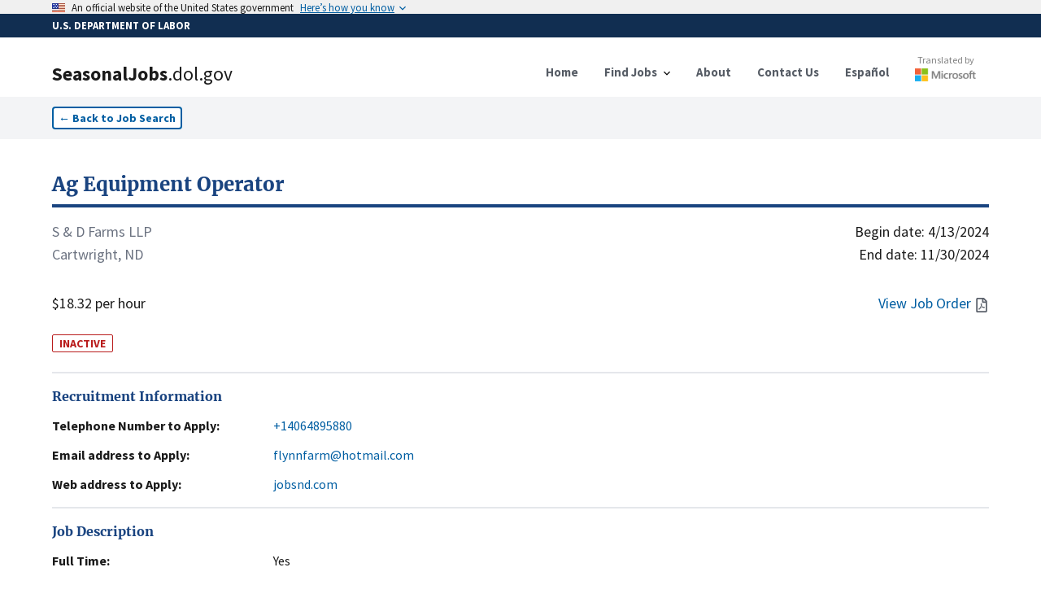

--- FILE ---
content_type: text/html; charset=utf-8
request_url: https://seasonaljobs.dol.gov/jobs/H-300-24044-713508
body_size: 12288
content:
<!DOCTYPE html><html lang="en"><head><meta charSet="utf-8"/><link rel="icon" href="/favicon.ico"/><meta name="viewport" content="initial-scale=1.0, width=device-width"/><script async="" language="javascript" id="_fed_an_ua_tag" src="https://dap.digitalgov.gov/Universal-Federated-Analytics-Min.js?agency=DOL&amp;subagency=SEASONALJOB&amp;yt=true"></script><title>Ag Equipment Operator<!-- --> | SeasonalJobs.dol.gov</title><meta name="description" content="Load and unload crops or containers of materials, manually or using conveyors, hand trucks, forklifts, or transfer augers. Mix specified materials ..."/><meta property="og:type" content="website"/><meta property="og:url" content="https://seasonaljobs.dol.gov"/><meta property="og:title" content="Ag Equipment Operator"/><meta property="og:description" content="INACTIVE - Load and unload crops or containers of materials, manually or using conveyors, hand trucks, forklifts, or transfer augers. Mix specified materials ..."/><meta property="og:image" content="https://seasonaljobs-og-image.vercel.app/api/og?title=Ag%20Equipment%20Operator&amp;description=INACTIVE%20-%20Load%20and%20unload%20crops%20or%20containers%20of%20materials%2C%20manually%20or%20using%20conveyors%2C%20hand%20trucks%2C%20forklifts%2C%20or%20transfer%20augers.%20Mix%20specified%20materials%20..."/><meta property="twitter:card" content="summary_large_image"/><meta property="twitter:url" content="https://seasonaljobs.dol.gov"/><meta property="twitter:title" content="Ag Equipment Operator"/><meta property="twitter:description" content="INACTIVE - Load and unload crops or containers of materials, manually or using conveyors, hand trucks, forklifts, or transfer augers. Mix specified materials ..."/><meta property="twitter:image" content="https://seasonaljobs-og-image.vercel.app/api/og?title=Ag%20Equipment%20Operator&amp;description=INACTIVE%20-%20Load%20and%20unload%20crops%20or%20containers%20of%20materials%2C%20manually%20or%20using%20conveyors%2C%20hand%20trucks%2C%20forklifts%2C%20or%20transfer%20augers.%20Mix%20specified%20materials%20..."/><meta name="next-head-count" content="16"/><link data-next-font="" rel="preconnect" href="/" crossorigin="anonymous"/><link rel="preload" href="/_next/static/css/39c442a3f105b134.css" as="style"/><link rel="stylesheet" href="/_next/static/css/39c442a3f105b134.css" data-n-g=""/><link rel="preload" href="/_next/static/css/de042fac3c5c658e.css" as="style"/><link rel="stylesheet" href="/_next/static/css/de042fac3c5c658e.css" data-n-p=""/><noscript data-n-css=""></noscript><script defer="" nomodule="" src="/_next/static/chunks/polyfills-42372ed130431b0a.js"></script><script src="/_next/static/chunks/webpack-3d5e9204335b7d6a.js" defer=""></script><script src="/_next/static/chunks/framework-ce6d72b781397883.js" defer=""></script><script src="/_next/static/chunks/main-03c6292be235676e.js" defer=""></script><script src="/_next/static/chunks/pages/_app-8600442881a38a30.js" defer=""></script><script src="/_next/static/chunks/75fc9c18-e642f0baf75a6b43.js" defer=""></script><script src="/_next/static/chunks/26770aaf-d20a0eeba66d7630.js" defer=""></script><script src="/_next/static/chunks/139-2c4fed88c2d16c77.js" defer=""></script><script src="/_next/static/chunks/857-a0d0fd9ddc516ab4.js" defer=""></script><script src="/_next/static/chunks/719-b9753172ae9f7b74.js" defer=""></script><script src="/_next/static/chunks/89-86d2ff8ae333fbb0.js" defer=""></script><script src="/_next/static/chunks/172-5ccd38f8b62b30d5.js" defer=""></script><script src="/_next/static/chunks/pages/jobs/%5Bcase_number%5D-96afa0060bbcc9b5.js" defer=""></script><script src="/_next/static/v1phmDA_hmdAvH8bVnDqp/_buildManifest.js" defer=""></script><script src="/_next/static/v1phmDA_hmdAvH8bVnDqp/_ssgManifest.js" defer=""></script></head><body><noscript><iframe src="https://www.googletagmanager.com/ns.html?id=GTM-MF49WPW" height="0" width="0" style="display:none;visibility:hidden"></iframe></noscript><div id="__next"><div><style id="antiClickjack">body{display:none !important;}</style></div><div><a id="skip-nav" class="usa-skipnav" href="#main-content">Skip to main content</a><a class="usa-skipnav text-dolBlue" href="#select-language">Skip to select language</a><section class="usa-banner" aria-label="Official government website"><div class="usa-accordion"><header class="usa-banner__header" style="min-height:1rem;padding-bottom:0.1rem;padding-top:0.1rem"><div class="usa-banner__inner"><div class="grid-col-auto padding-top-2px"><span class="usa-banner__header-flag"><img alt="U.S. flag" loading="lazy" width="16" height="11" decoding="async" data-nimg="1" style="color:transparent;max-width:100%;height:auto" srcSet="/_next/image?url=%2F_next%2Fstatic%2Fmedia%2Fus_flag_small.1a51176f.png&amp;w=16&amp;q=75 1x, /_next/image?url=%2F_next%2Fstatic%2Fmedia%2Fus_flag_small.1a51176f.png&amp;w=32&amp;q=75 2x" src="/_next/image?url=%2F_next%2Fstatic%2Fmedia%2Fus_flag_small.1a51176f.png&amp;w=32&amp;q=75"/></span></div><div class="grid-col-fill tablet:grid-col-auto display-flex flex-align-center flex-justify"><p class="usa-banner__header-text">An official website of the United States government</p><p class="usa-banner__header-action" aria-hidden="true">Here’s how you know</p></div><button class="usa-accordion__button usa-banner__button" aria-expanded="false" aria-controls="gov-banner-default"><span class="usa-banner__button-text">Here’s how you know</span></button></div></header></div></section><div class="usa-banner-header" style="width:100%;background-color:#112e51;color:#ffffff;padding:5px 0 5px 0"><div class="usa-banner__inner" style="font-size:0.8rem;font-weight:bold">U.S. DEPARTMENT OF LABOR</div></div><div class="usa-overlay "></div><header data-testid="header" class="usa-header usa-header--basic bg-white border-dolFooterPrimary shadow"><div class="usa-nav-container"><div class="usa-navbar"><div class="usa-logo"><a href="/"><div class="usa-logo" style="cursor:pointer"><em class="usa-logo__text"><h1><span style="font-weight:900">SeasonalJobs</span><span style="font-weight:400">.dol.gov</span></h1></em></div></a></div><button class="usa-menu-btn" data-testid="navMenuButton" type="button">Menu</button><button class="usa-menu-btn" data-testid="navMenuButton" type="button">Español</button></div><nav class="usa-nav items-center" aria-label="Primary Navigation"><button class="usa-nav__close" data-testid="navCloseButton" aria-label="Close Navigation Menu" type="button"><svg xmlns="http://www.w3.org/2000/svg" width="1em" height="1em" viewBox="0 0 24 24" class="usa-icon usa-icon--size-3" focusable="false" role="img" aria-hidden="true"><path d="M19 6.41 17.59 5 12 10.59 6.41 5 5 6.41 10.59 12 5 17.59 6.41 19 12 13.41 17.59 19 19 17.59 13.41 12z"></path></svg></button><ul class="usa-nav__primary usa-accordion"><li class="usa-nav__primary-item"><a class="usa-nav__link" href="/"><span>Home</span></a></li><li class="usa-nav__primary-item"><button data-testid="navDropDownButton" class="usa-accordion__button usa-nav__link" aria-expanded="false" aria-controls="jobSearchMenu" type="button"><span>Find Jobs</span></button><div><ul class="usa-nav__submenu" hidden="" id="jobSearchMenu"><li class="usa-nav__submenu-item"><a href="/jobs">Job Search</a></li><li class="usa-nav__submenu-item"><a href="/archive">Advanced Search</a></li><li class="usa-nav__submenu-item"><a href="/reposted-jobs">Reposted Jobs</a></li><li class="usa-nav__submenu-item"><a href="/about#how-to-apply">How to Apply</a></li><li class="usa-nav__submenu-item"><a href="/feeds">Data Feeds</a></li></ul></div></li><li class="usa-nav__primary-item"><a class="usa-nav__link" href="/about"><span>About</span></a></li><li class="usa-nav__primary-item"><a class="usa-nav__link" href="/contact"><span>Contact Us</span></a></li><li class="usa-nav__primary-item"><a class="usa-nav__link" href="/es/jobs/H-300-24044-713508"><span>Español</span></a></li><li class="usa-nav__primary-item"><a class="py-2" target="_blank" rel="noreferrer" href="http://aka.ms/MicrosoftTranslatorAttribution"><div class="opacity-90 hover:opacity-100 flex flex-col align-center items-center mt-8 md:-mt-3"><p style="color:#737373" class="text-xs font-normal">Translated by</p><div class="relative mt-0.5" style="height:16px;width:75px"><img alt="Microsoft" loading="lazy" decoding="async" data-nimg="fill" style="position:absolute;height:100%;width:100%;left:0;top:0;right:0;bottom:0;color:transparent" sizes="100vw" srcSet="/_next/image?url=%2Flogo-msft.png&amp;w=640&amp;q=75 640w, /_next/image?url=%2Flogo-msft.png&amp;w=750&amp;q=75 750w, /_next/image?url=%2Flogo-msft.png&amp;w=828&amp;q=75 828w, /_next/image?url=%2Flogo-msft.png&amp;w=1080&amp;q=75 1080w, /_next/image?url=%2Flogo-msft.png&amp;w=1200&amp;q=75 1200w, /_next/image?url=%2Flogo-msft.png&amp;w=1920&amp;q=75 1920w, /_next/image?url=%2Flogo-msft.png&amp;w=2048&amp;q=75 2048w, /_next/image?url=%2Flogo-msft.png&amp;w=3840&amp;q=75 3840w" src="/_next/image?url=%2Flogo-msft.png&amp;w=3840&amp;q=75"/></div></div></a></li></ul></nav></div></header><div><nav class="bg-gray-100 py-3" aria-label="Back to Job Listings"><div class="grid-container"><button type="button" class="usa-button usa-button--outline bg-white text-sm px-2 py-1 ">←<!-- --> <!-- -->Back to Job Search</button></div></nav><div id="job-detail" class="flex-shrink-0  transition-all grid-container pt-10 undefined"><script id="H-300-24044-713508" type="application/ld+json">{"@context":"https://schema.org/","@type":"JobPosting","title":"Ag Equipment Operator","description":"Load and unload crops or containers of materials, manually or using conveyors, hand trucks, forklifts, or transfer augers. Mix specified materials or chemicals, and dump solutions, powders, or seeds into planter or sprayer machinery. Spray fertilizer or pesticide solutions to control insects, fungus and weed growth, and diseases, using hand sprayers. Observe and listen to machinery operation to detect equipment malfunctions. Manipulate controls to set, activate, and adjust mechanisms on machinery. Operate or tend equipment used in agricultural production, such as tractors, combines, and irrigation equipment. Adjust, repair, and service farm machinery and notify supervisors when machinery malfunctions. Attach farm implements such as plows, discs, sprayers, or harvesters to tractors, using bolts and hand tools. Load hoppers, containers, or conveyors to feed machines with products, using forklifts, transfer augers, suction gates, shovels, or pitchforks. Operate towed machines such as seed drills or manure spreaders to plant, fertilize, dust, and spray crops. Weigh crop-filled containers, and record weights and other identifying information. Walk beside or ride on planting machines while inserting plants in planter mechanisms at specified intervals. Drive trucks to haul crops, supplies, tools, or farm workers. Guide products on conveyors to regulate flow through machines, and to discard diseased or rotten products. Position boxes or attach bags at discharge ends of machinery to catch products, removing and closing full containers. Irrigate soil, using portable pipes or ditch systems, and maintain ditches or pipes and pumps. Drive and operate farm machinery to plant, cultivate, harvest and store grain crops. Attach farm implements, such as plow, disc and drill to tractor. Till soil, plant and cultivate grain. Tow harvesting equipment. Drive and operate self-propelled combine.\nCrops : Corn, Silage, Alfalfa, Soybeans, Spring Wheat.","datePosted":"2024-02-20T00:00:00.000Z","jobStartDate":"2024-04-13T00:00:00.000Z","validThrough":"2024-11-30T00:00:00.000Z","identifier":{"@type":"PropertyValue","name":"Case Number","value":"H-300-24044-713508"},"employmentType":"TEMPORARY","hiringOrganization":{"@type":"Organization","name":"S & D Farms LLP","email":"flynnfarm@hotmail.com","telephone":"+14064895880","url":"jobsnd.com","location":"Cartwright, NORTH DAKOTA"},"jobLocation":{"@type":"Place","address":{"@type":"PostalAddress","streetAddress":"2601 Cheney Creek Road","addressLocality":"Cartwright","addressRegion":"NORTH DAKOTA","postalCode":"58838","addressCountry":"US"}},"baseSalary":{"@type":"MonetaryAmount","currency":"USD","value":{"@type":"QuantitativeValue","minValue":18.32,"maxValue":0,"unitText":"HOUR"}}}</script><section class="flex flex-col flex-shrink-0 flex-1"><a href="/jobs/H-300-24044-713508"><h2 class="text-primary-dark hover:text-green-700 text-2xl font-bold font-serif border-b-4 rounded-6 border-primary-dark hover:border-green-700 pb-2 cursor-pointer">Ag Equipment Operator</h2></a><div class="flex flex-row flex-shrink-0  my-4 w-full text-lg"><div class="flex flex-col flex-shrink-0 flex-1 justify-between"><div class="mb-8"><p class="text-gray-500">S &amp; D Farms LLP</p><p class="text-gray-500">Cartwright, ND</p></div><p>$18.32 per hour</p></div><div class="flex flex-col flex-shrink-0 flex-1 text-right justify-between"><div class="flex flex-col flex-shrink-0"><time dateTime="4/13/2024">Begin date:<!-- --> <!-- -->4/13/2024</time><time dateTime="11/30/2024">End date:<!-- --> <!-- -->11/30/2024</time></div><div class="text-dolBlue flex flex-row justify-end items-center space-2"><a href="#" class="hover:underline"><span class="mr-1">View Job Order</span><svg aria-hidden="true" data-prefix="far" data-icon="file-pdf" class="usa-icon" role="img" xmlns="http://www.w3.org/2000/svg" viewBox="0 0 384 512"><path fill="#5b616b" d="M369.9 97.9L286 14C277 5 264.8-.1 252.1-.1H48C21.5 0 0 21.5 0 48v416c0 26.521.5 48 48 48h288c26.5 0 48-21.5 48-48V131.9c0-12.7-5.1-25-14.1-34zM332.1 128H256V51.9l76.1 76.1zM48 464V48h160v104c0 13.3 10.7 24 24 24h104v288H48zm250.2-143.7c-12.2-12-47-8.7-64.4-6.5-17.2-10.5-28.7-25-36.8-46.3 3.9-16.1 10.1-40.6 5.4-56-4.2-26.2-37.8-23.6-42.6-5.9-4.4 16.1-.4 38.5 7 67.1-10 23.9-24.9 56-35.4 74.4-20 10.3-47 26.2-51 46.2-3.3 15.8 26 55.2 76.1-31.2 22.4-7.4 46.8-16.5 68.4-20.1 18.9 10.2 41 17 55.8 17 25.5 0 28-28.2 17.5-38.7zm-198.1 77.8c5.1-13.7 24.5-29.5 30.4-35-19 30.3-30.4 35.7-30.4 35zm81.6-190.6c7.4 0 6.7 32.1 1.8 40.8-4.4-13.9-4.3-40.8-1.8-40.8zm-24.4 136.6c9.7-16.9 18-37 24.7-54.7 8.3 15.1 18.9 27.2 30.1 35.5-20.84.3-38.9 13.1-54.8 19.2zm131.6-5s-5 6-37.3-7.8c35.1-2.6 40.9 5.4 37.3 7.8z"></path></svg></a></div></div></div><span class="w-min text-sm text-red-700 border-red-700 border font-bold rounded-sm px-2 mt-2">INACTIVE</span><br/><address><section id="jobDetailSection_" class="border-t-2 border-gray-200 py-4 "><h2 class="text-primary-dark font-bold font-serif">Recruitment Information</h2><dl class="mt-3 flex flex-col space-y-3"><div class="flex flex-col flex-shrink-0 xl:flex-row xl:space-x-4 "><dt class="flex-none font-bold w-64">Telephone Number to Apply:</dt><dd class="flex flex-1  max-w-prose "><a href="tel:+14064895880" class="text-dolBlue hover:underline">+14064895880</a></dd></div><div class="flex flex-col flex-shrink-0 xl:flex-row xl:space-x-4 "><dt class="flex-none font-bold w-64">Email address to Apply:</dt><dd class="flex flex-1  max-w-prose "><a href="mailto:flynnfarm@hotmail.com" class="text-dolBlue hover:underline">flynnfarm@hotmail.com</a></dd></div><div class="flex flex-col flex-shrink-0 xl:flex-row xl:space-x-4 "><dt class="flex-none font-bold w-64">Web address to Apply:</dt><dd class="flex flex-1 break-all max-w-prose "><a href="https://jobsnd.com" class="text-dolBlue hover:underline" target="_blank">jobsnd.com</a></dd></div></dl></section></address><section id="jobDetailSection_" class="border-t-2 border-gray-200 py-4 "><h2 class="text-primary-dark font-bold font-serif">Job Description</h2><dl class="mt-3 flex flex-col space-y-3"><div class="flex flex-col flex-shrink-0 xl:flex-row xl:space-x-4 "><dt class="flex-none font-bold w-64">Full Time:</dt><dd class="flex flex-1  max-w-prose ">Yes</dd></div><div class="flex flex-col flex-shrink-0 xl:flex-row xl:space-x-4 "><dt class="flex-none font-bold w-64">Number of Workers Requested:</dt><dd class="flex flex-1  max-w-prose ">2</dd></div><div class="flex flex-col flex-shrink-0 xl:flex-row xl:space-x-4 "><dt class="flex-none font-bold w-64">Job Duties:</dt><dd class="flex flex-1  max-w-prose ">Load and unload crops or containers of materials, manually or using conveyors, hand trucks, forklifts, or transfer augers. Mix specified materials or chemicals, and dump solutions, powders, or seeds into planter or sprayer machinery. Spray fertilizer or pesticide solutions to control insects, fungus and weed growth, and diseases, using hand sprayers. Observe and listen to machinery operation to detect equipment malfunctions. Manipulate controls to set, activate, and adjust mechanisms on machinery. Operate or tend equipment used in agricultural production, such as tractors, combines, and irrigation equipment. Adjust, repair, and service farm machinery and notify supervisors when machinery malfunctions. Attach farm implements such as plows, discs, sprayers, or harvesters to tractors, using bolts and hand tools. Load hoppers, containers, or conveyors to feed machines with products, using forklifts, transfer augers, suction gates, shovels, or pitchforks. Operate towed machines such as seed drills or manure spreaders to plant, fertilize, dust, and spray crops. Weigh crop-filled containers, and record weights and other identifying information. Walk beside or ride on planting machines while inserting plants in planter mechanisms at specified intervals. Drive trucks to haul crops, supplies, tools, or farm workers. Guide products on conveyors to regulate flow through machines, and to discard diseased or rotten products. Position boxes or attach bags at discharge ends of machinery to catch products, removing and closing full containers. Irrigate soil, using portable pipes or ditch systems, and maintain ditches or pipes and pumps. Drive and operate farm machinery to plant, cultivate, harvest and store grain crops. Attach farm implements, such as plow, disc and drill to tractor. Till soil, plant and cultivate grain. Tow harvesting equipment. Drive and operate self-propelled combine.
Crops : Corn, Silage, Alfalfa, Soybeans, Spring Wheat.</dd></div><div class="flex flex-col flex-shrink-0 xl:flex-row xl:space-x-4 "><dt class="flex-none font-bold w-64">Job Classification:</dt><dd class="flex flex-1  max-w-prose ">45-2091.00 - Agricultural Equipment Operators</dd></div></dl></section><div class="usa-alert usa-alert--info usa-alert--slim mb-6" data-testid="alert"><div class="usa-alert__body"><p class="usa-alert__text">The job/industry classification and description includes general information on the position from ONET/OES and the North American Industry Classification System. Please review Job Duties and Job Order for more information.</p></div></div><section id="jobDetailSection_" class="border-t-2 border-gray-200 py-4 "><h2 class="text-primary-dark font-bold font-serif">Job Requirements</h2><dl class="mt-3 flex flex-col space-y-3"><div class="flex flex-col flex-shrink-0 xl:flex-row xl:space-x-4 "><dt class="flex-none font-bold w-64">Experience Required:</dt><dd class="flex flex-1  max-w-prose ">Yes</dd></div><div class="flex flex-col flex-shrink-0 xl:flex-row xl:space-x-4 "><dt class="flex-none font-bold w-64">Months of Experience Required:</dt><dd class="flex flex-1  max-w-prose ">3</dd></div><div class="flex flex-col flex-shrink-0 xl:flex-row xl:space-x-4 "><dt class="flex-none font-bold w-64">Special Requirements:</dt><dd class="flex flex-1  max-w-prose ">Minimum of 3 months of experience is required. Must be able to obtain a driver&#x27;s license within 30 days of hire. Employer requires drug screen post hire at employers expense due to the liability of operating equipment. Employer requires criminal background check post-hire at employers&#x27; expense due to the presence of children on the farm and expensive tools and equipment. Failure to pass drug screen and/or criminal background check will result in termination of employment. Lift and carry items weighing up to 60 pounds. The worker will be exposed to extreme temperatures. Extensive sitting is required. Frequent stooping is required. Repetitive movements is required.  Wage rate may increase with verifiable experience. Employer may reward exceptional work with monetary or other benefits in addition to those listed here in his sole discretion.</dd></div><div class="flex flex-col flex-shrink-0 xl:flex-row xl:space-x-4 "><dt class="flex-none font-bold w-64">Number of Hours Per Week:</dt><dd class="flex flex-1  max-w-prose ">40</dd></div><div class="flex flex-col flex-shrink-0 xl:flex-row xl:space-x-4 "><dt class="flex-none font-bold w-64">Work Schedule (Start/End time):</dt><dd class="flex flex-1  max-w-prose ">8:00 A.M. - 5:00 P.M.</dd></div></dl></section><section id="jobDetailSection_" class="border-t-2 border-gray-200 py-4 "><h2 class="text-primary-dark font-bold font-serif">Employer Information</h2><dl class="mt-3 flex flex-col space-y-3"><div class="flex flex-col flex-shrink-0 xl:flex-row xl:space-x-4 "><dt class="flex-none font-bold w-64">Company Name:</dt><dd class="flex flex-1  max-w-prose ">S &amp; D Farms LLP</dd></div><div class="flex flex-col flex-shrink-0 xl:flex-row xl:space-x-4 "><dt class="flex-none font-bold w-64">Location:</dt><dd class="flex flex-1  max-w-prose ">Cartwright, ND 58838</dd></div></dl></section><section id="jobDetailSection_" class="border-t-2 border-gray-200 py-4 "><h2 class="text-primary-dark font-bold font-serif">Worksite</h2><dl class="mt-3 flex flex-col space-y-3"><div class="flex flex-col flex-shrink-0 xl:flex-row xl:space-x-4 "><dt class="flex-none font-bold w-64">Address:</dt><dd class="flex flex-1  max-w-prose "><div class="w-full"><address>2601 Cheney Creek Road, Cartwright, ND 58838</address><div><div class="w-full h-60 border-2 border-gray-200 my-3"></div></div></div></dd></div></dl></section><section id="jobDetailSection_jobDetails" class="border-t-2 border-gray-200 py-4 "><h2 class="text-primary-dark font-bold font-serif">Job Order Details</h2><dl class="mt-3 flex flex-col space-y-3"><div class="flex flex-col flex-shrink-0 xl:flex-row xl:space-x-4 "><dt class="flex-none font-bold w-64">ETA Case Number:</dt><dd class="flex flex-1  max-w-prose ">H-300-24044-713508</dd></div><div class="flex flex-col flex-shrink-0 xl:flex-row xl:space-x-4 "><dt class="flex-none font-bold w-64">Multiple Worksites:</dt><dd class="flex flex-1  max-w-prose ">No</dd></div><div class="flex flex-col flex-shrink-0 xl:flex-row xl:space-x-4 "><dt class="flex-none font-bold w-64">Date Posted:</dt><dd class="flex flex-1  max-w-prose ">2/20/2024</dd></div><div class="flex flex-col flex-shrink-0 xl:flex-row xl:space-x-4 "><dt class="flex-none font-bold w-64">Piece Rate Offer</dt><dd class="flex flex-1  max-w-prose ">$0.00</dd></div></dl></section><section id="jobDetailSection_" class="border-t-2 border-gray-200 py-4 "><h2 class="text-primary-dark font-bold font-serif">Share</h2><dl class="mt-3 flex flex-col space-y-3"></dl><div class="flex flex-row space-x-2 items-end"><input title="Link to case number H-300-24044-713508" readonly="" aria-disabled="true" class="usa-input" contenteditable="false" autoComplete="off"/><button type="button" class="usa-button w-auto flex flex-row space-x-1 items-center py-2.5 bg-gray-200 hover:bg-gray-300 text-sm text-gray-800"><span>Copy</span><svg xmlns="http://www.w3.org/2000/svg" class="h-5 w-5" fill="none" viewBox="0 0 24 24" stroke="currentColor"><path stroke-linecap="round" stroke-linejoin="round" stroke-width="2" d="M8 5H6a2 2 0 00-2 2v12a2 2 0 002 2h10a2 2 0 002-2v-1M8 5a2 2 0 002 2h2a2 2 0 002-2M8 5a2 2 0 012-2h2a2 2 0 012 2m0 0h2a2 2 0 012 2v3m2 4H10m0 0l3-3m-3 3l3 3"></path></svg></button></div><div class="py-10"></div></section></section></div></div><div class="placeholder" style="width:100%;height:600px"></div></div></div><script id="__NEXT_DATA__" type="application/json">{"props":{"pageProps":{"messages":{"FindJobs":{"Search":{"label":"Search","helper":"By Occupation, Job Title, Industry, Employer Name, Case Number","error_fetch":"Could not fetch search suggestions. Try refreshing.","suggestions_available":"search suggestions available"},"button":"Search","heading":"Find Jobs","Location":{"label":"Location","helper":"By City, State, or ZIP code","select":"- Select -","error_fetch":"Could not fetch location suggestions. Try refreshing.","suggestions_available":"search suggestions available"}},"JobListing":{"back":"Back to Job Search","Share":{"copy":"Copy","title":"Share","copied":"Copied","click_to_copy":"Click to copy link"},"Worksite":{"title":"Worksite","address":"Address:"},"InfoAlert":{"title":"Disclaimer","description":"The job/industry classification and description includes general information on the position from ONET/OES and the North American Industry Classification System. Please review Job Duties and Job Order for more information."},"Recruitment":{"web":"Web address to Apply:","email":"Email address to Apply:","title":"Recruitment Information","extension":"Extension","telephone":"Telephone Number to Apply:"},"JobDescription":{"title":"Job Description","full_time":"Full Time:","job_duties":"Job Duties:","number_of_workers":"Number of Workers Requested:","job_classification":"Job Classification:"},"view_job_order":"View Job Order","JobOrderDetails":{"title":"Job Order Details","eta_case":"ETA Case Number:","piece_rate":"Piece Rate Offer","date_posted":"Date Posted:","additional_wage":"Additional Wage Information:","piece_rate_units":"Piece Rate Units / Estimated Hourly Rate","multiple_worksites":"Multiple Worksites:","overtime_available":"Is overtime pay available?","special_pay_add_info":"Additional Information on Special Pay / Estimated Hourly Rate(s)","productivity_standards":"Are there any minimum productivity standards that will be required?"},"JobRequirements":{"title":"Job Requirements","work_schedule":"Work Schedule (Start/End time):","months_required":"Months of Experience Required:","number_of_hours":"Number of Hours Per Week:","experience_required":"Experience Required:","special_requirements":"Special Requirements:"},"EmployerInformation":{"title":"Employer Information","location":"Location:","telephone":"Telephone Number:","trade_name":"Trade Name/Doing Business As:","company_name":"Company Name:"},"awaiting_translation":"Awaiting Translation","job_order_not_available":"Job Order Not Available","additional_job_order_details":"For more detailed information on compensation, including applicable piece rate, special pay, and overtime information, please click the “View Job Order” option or see the Job Order Details section below.","additional_job_order_details_link":"View additional wage details"},"NotFoundCase":{"link":"/jobs","meta":{"title":"Case not found","description":"The link for this case might be corrupted, or the page may have been removed."},"oops":"Oops, this case was not found!","text":"The link might be corrupted, or the page may have been removed. \nContact us with this case number for further help.","link_text":"Find Jobs"}},"listing":{"@search.score":17.401516,"case_id":"23727997","case_status":"Determination Issued - Certification (Expired)","active":false,"document_available":true,"case_number":"H-300-24044-713508","job_order_id":null,"crop":null,"job_title":"Ag Equipment Operator","job_title_es":"Operador de Equipos Agrícolas","job_duties":"Load and unload crops or containers of materials, manually or using conveyors, hand trucks, forklifts, or transfer augers. Mix specified materials or chemicals, and dump solutions, powders, or seeds into planter or sprayer machinery. Spray fertilizer or pesticide solutions to control insects, fungus and weed growth, and diseases, using hand sprayers. Observe and listen to machinery operation to detect equipment malfunctions. Manipulate controls to set, activate, and adjust mechanisms on machinery. Operate or tend equipment used in agricultural production, such as tractors, combines, and irrigation equipment. Adjust, repair, and service farm machinery and notify supervisors when machinery malfunctions. Attach farm implements such as plows, discs, sprayers, or harvesters to tractors, using bolts and hand tools. Load hoppers, containers, or conveyors to feed machines with products, using forklifts, transfer augers, suction gates, shovels, or pitchforks. Operate towed machines such as seed drills or manure spreaders to plant, fertilize, dust, and spray crops. Weigh crop-filled containers, and record weights and other identifying information. Walk beside or ride on planting machines while inserting plants in planter mechanisms at specified intervals. Drive trucks to haul crops, supplies, tools, or farm workers. Guide products on conveyors to regulate flow through machines, and to discard diseased or rotten products. Position boxes or attach bags at discharge ends of machinery to catch products, removing and closing full containers. Irrigate soil, using portable pipes or ditch systems, and maintain ditches or pipes and pumps. Drive and operate farm machinery to plant, cultivate, harvest and store grain crops. Attach farm implements, such as plow, disc and drill to tractor. Till soil, plant and cultivate grain. Tow harvesting equipment. Drive and operate self-propelled combine.\nCrops : Corn, Silage, Alfalfa, Soybeans, Spring Wheat.","job_duties_es":"Cargue y descargue cultivos o contenedores de materiales, manualmente o utilizando transportadores, camiones manuales, carretillas elevadoras o barrenas de transferencia. Mezcle materiales o productos químicos especificados, y vierta soluciones, polvos o semillas en maquinaria de jardinera o pulverización. Rocíe fertilizantes o soluciones de pesticidas para controlar el crecimiento de insectos, hongos y malezas, y enfermedades, utilizando pulverizadores manuales. Observe y escuche el funcionamiento de la maquinaria para detectar el mal funcionamiento del equipo. Manipule los controles para configurar, activar y ajustar los mecanismos de la maquinaria. Operar o cuidar equipos utilizados en la producción agrícola, como tractores, cosechadoras y equipos de riego. Ajuste, repare y dé servicio a la maquinaria agrícola y notifique a los supervisores cuando la maquinaria funcione mal. Conecte los implementos agrícolas como arados, discos, pulverizadores o cosechadoras a los tractores, utilizando pernos y herramientas manuales. Cargue tolvas, contenedores o transportadores para alimentar las máquinas con productos, utilizando carretillas elevadoras, barrenas de transferencia, compuertas de succión, palas o horcas. Operar máquinas remolcadas como sembradoras o esparcidores de estiércol para plantar, fertilizar, empolvar y rociar cultivos. Pese los recipientes llenos de cultivos y registre los pesos y otra información de identificación. Camine al lado o monte en máquinas de siembra mientras inserta plantas en mecanismos de jardinera a intervalos específicos. Conduzca camiones para transportar cultivos, suministros, herramientas o trabajadores agrícolas. Guiar los productos en los transportadores para regular el flujo a través de las máquinas y descartar productos enfermos o podridos. Coloque cajas o coloque bolsas en los extremos de descarga de la maquinaria para atrapar productos, retirando y cerrando contenedores llenos. Regar el suelo, utilizando tuberías portátiles o sistemas de zanjas, y mantener zanjas o tuberías y bombas. Conducir y operar maquinaria agrícola para plantar, cultivar, cosechar y almacenar cultivos de granos. Conecte los implementos agrícolas, como el arado, el disco y el taladro al tractor. Labrar el suelo, plantar y cultivar grano. Equipo de cosecha de remolque. Conduzca y opere la cosechadora autopropulsada.\nCultivos: Maíz, Ensilaje, Alfalfa, Soja, Trigo de Primavera.","work_hour_num_basic":40,"total_positions":2,"basic_rate_to":0,"basic_rate_from":18.32,"overtime_rate_to":0,"overtime_rate_from":0,"full_time":true,"hourly_work_schedule_am":"8:00 A.M.","hourly_work_schedule_pm":"5:00 P.M.","begin_date":"2024-04-13T00:00:00Z","end_date":"2024-11-30T00:00:00Z","emp_experience_reqd":true,"emp_exp_num_months":3,"special_req":"Minimum of 3 months of experience is required. Must be able to obtain a driver's license within 30 days of hire. Employer requires drug screen post hire at employers expense due to the liability of operating equipment. Employer requires criminal background check post-hire at employers' expense due to the presence of children on the farm and expensive tools and equipment. Failure to pass drug screen and/or criminal background check will result in termination of employment. Lift and carry items weighing up to 60 pounds. The worker will be exposed to extreme temperatures. Extensive sitting is required. Frequent stooping is required. Repetitive movements is required.  Wage rate may increase with verifiable experience. Employer may reward exceptional work with monetary or other benefits in addition to those listed here in his sole discretion.","special_req_es":"Se requiere un mínimo de 3 meses de experiencia. Debe poder obtener una licencia de conducir dentro de los 30 días posteriores al alquiler. El empleador requiere la contratación de exámenes de detección de drogas a expensas de los empleadores debido a la responsabilidad del equipo operativo. El empleador requiere una verificación de antecedentes penales después de la contratación a expensas de los empleadores debido a la presencia de niños en la granja y herramientas y equipos costosos. El hecho de no pasar la prueba de detección de drogas y / o la verificación de antecedentes penales resultará en la terminación del empleo. Levante y lleve artículos que pesen hasta 60 libras. El trabajador estará expuesto a temperaturas extremas. Se requiere una sesión extensa. Se requiere agacharse con frecuencia. Se requieren movimientos repetitivos.  La tasa salarial puede aumentar con la experiencia verificable. El empleador puede recompensar el trabajo excepcional con beneficios monetarios o de otro tipo además de los enumerados aquí a su entera discreción.","training_req":false,"num_months_training":0,"education_level":"None","name_reqd_training":null,"pay_range_desc":"Hour","employer_business_name":"S \u0026 D Farms LLP","employer_trade_name":null,"employer_city":"Cartwright","employer_state":"NORTH DAKOTA","employer_zip":"58838","employer_phone":"+14064895880","employer_phone_ext":null,"employer_email":"flynnfarm@hotmail.com","naic_id":"1119","naic_description":null,"visa_class":"H-2A","worksite_locations":false,"worksite_address":"2601 Cheney Creek Road","add_wage_info":null,"add_wage_info_es":null,"worksite_address_alt":null,"worksite_city":"Cartwright","worksite_state":"NORTH DAKOTA","worksite_zip":"58838","accepted_date":"2024-02-20T00:00:00Z","affirmed_date":"1970-01-01T00:00:00Z","soc_code_id":"45-2091.00","soc_title":"Agricultural Equipment Operators","soc_description":null,"coord":{"type":"Point","coordinates":[-103.929634,47.86035],"crs":{"type":"name","properties":{"name":"EPSG:4326"}}},"job_order_exists":true,"apply_email":"flynnfarm@hotmail.com","apply_phone":"+14064895880","apply_url":"jobsnd.com","oflc_cms":true,"popularity":301,"display":true,"eventId":29013362,"dhTimestamp":"2025-09-20T14:52:21.751Z","apply_extension":"N/A","active_date":"2024-08-06T12:00:00Z","accepted_date_time":"2024-02-20T20:59:09Z","job_piece_rate":0,"add_special_pay_info":null,"add_special_pay_info_es":null,"is_overtime_available":false,"min_productivity":false,"formVersionId":2},"title":"Ag Equipment Operator","description":"Load and unload crops or containers of materials, manually or using conveyors, hand trucks, forklifts, or transfer augers. Mix specified materials ...","active":false,"notFound":false,"azureMapsKey":"9pa07POoakTx7FA1C7B9rrPXH4JRwwJG8KGwlOMpOh7xgQegr98PJQQJ99BEACYeBjFeNexLAAAgAZMP2Igy"},"messages":{"Shared":{"no":"No","yes":"Yes","yup":{"mixed":{"required":"This field is required"},"string":{"max":"This field must be at most ${max} characters","min":"This field must be at least ${min} characters","email":"Please provide a valid email"}},"Alerts":{"sub_success":"Your subscription was successfully created! An e-mail to confirm your subscription will be sent shortly.","sub_general_err":"An error occurred while creating your subscription. Please close and try again. If this issue persists, please use the Contact page.","sub_duplicate_err":"A subscription with these search terms for this e-mail address is already active.","sub_recaptcha_err":"An error occurred during reCAPTCHA. Please close and try again.","sub_maxperemail_err":"You have reached the maximum number of active subscriptions for this e-mail address. If you would like to create new subscriptions, you will first need to unsubscribe from one or more existing subscriptions using the unsubscribe link in the email."},"Banner":{"body":"On Tuesday, December 16, 2025, between 7:00 PM and 9:00 PM Eastern Time, the U.S. Department of Labor will be conducting system maintenance on Seasonal Jobs. Users may not be able to access Seasonal Jobs during this time. We apologize in advance for any inconvenience this may cause and thank you for your patience.","color":"yellow-500","title":"Scheduled Maintenance","display":"false"},"Footer":{"OFLC":{"title":"Office of Foreign Labor Certification","contact_us":"Contact DOL","description":"An office within the Employment and Training Administration (ETA)"},"Column1":{"title":"Federal Government","link1_url":"https://www.uscis.gov/","link2_url":"https://www.state.gov/","link3_url":"https://www.justice.gov/crt/immigrant-and-employee-rights-section","link4_url":"https://www.whitehouse.gov/","link5_url":"https://www.usa.gov/","link1_text":"U.S. Citizenship and Immigration Services","link2_text":"U.S Department of State","link3_text":"DOJ Immigrant and Employee Rights","link4_text":"White House","link5_text":"USA.gov"},"Column2":{"title":"Labor Department","link1_url":"https://www.dol.gov/general/aboutdol","link2_url":"https://www.foreignlaborcert.doleta.gov/","link3_url":"https://www.dol.gov/whd/","link4_url":"https://www.oig.dol.gov/","link5_url":"https://www.dol.gov/agencies/oasam/centers-offices/civil-rights-center/resports/notification-and-federal-employee-antidiscrimination-retaliation-act-of-2002","link6_url":"https://public.govdelivery.com/accounts/USDOL/subscriber/new?topic_id=USDOL_167","link7_url":"https://www.dol.gov/general/siteindex","link1_text":"About DOL","link2_text":"Office of Foreign Labor Certification","link3_text":"Wage and Hour Division","link4_text":"Office of Inspector General","link5_text":"No Fear Act Data","link6_text":"Subscribe to the DOL Newsletter","link7_text":"A to Z Index"},"Column3":{"title":"About the Site","link1_url":"https://www.dol.gov/general/foia","link2_url":"https://www.dol.gov/general/disclaim","link3_url":"https://www.dol.gov/general/aboutdol/website-policies","link4_url":"https://www.dol.gov/general/aboutdol/file-formats","link5_url":"https://www.dol.gov/general/aboutdol/accessibility","link1_text":"Freedom of Information Act","link2_text":"Disclaimers","link3_text":"Important Website Notices","link4_text":"Plug-ins Used on DOL.gov","link5_text":"Accessibility Statement"},"MoreDOL":{"privacy_url":"https://www.dol.gov/general/privacynotice","privacy_text":"Privacy \u0026 Security Statement","copyright_url":"https://www.dol.gov/general/aboutdol/copyright","copyright_text":"Copyright Policy"},"back_to_top":"Back to Top","select_a_language":"Select a language"},"Header":{"MainMenu":{"home":"Home","menu":"Menu","about":"About","feeds":"Data Feeds","find_jobs":"Find Jobs","switch_to":"Español","contact_us":"Contact Us","job_search":"Job Search","how_to_apply":"How to Apply","reposted_jobs":"Reposted Jobs","advanced_search":"Advanced Search"},"SkipLinks":{"skip_main_content":"Skip to main content","skip_select_language":"Skip to select language"},"OfficialBanner":{"lock":"Lock","a_gov":"A \u003cstrong\u003e.gov\u003c/strong\u003e website belongs to an official government organization in the United States.","a_lock":"A \u003cstrong\u003elock\u003c/strong\u003e","a_locked":"A locked padlock","or_https":"or \u003cstrong\u003ehttps://\u003c/strong\u003e means you’ve safely connected to the .gov website. Share sensitive information only on official, secure websites.","heres_how":"Here’s how you know","secure_gov":" Secure .gov websites use HTTPS ","an_official":"An official website of the United States government","official_websites":" Official websites use .gov "}},"active":"ACTIVE","submit":"Submit","loading":"Loading...","NotFound":{"link":"/","meta":{"title":"Page not found","description":"The link might be corrupted, or the page may have been removed."},"oops":"Oops, this page was not found!","text":"The link might be corrupted, or the page may have been removed.","link_text":"Go Home"},"end_date":"End date:","inactive":"INACTIVE","pay_hour":"{pay} per hour","pay_week":"{pay} per week","pay_year":"{pay} per year","pay_month":"{pay} per month","begin_date":"Begin date:","illegal_char":"These characters are not allowed:","pay_bi-weekly":"{pay} bi-weekly","translated_by":"Translated by","pay_piece_rate":"{pay} piece rate","current_location":"Current Location","error_fetch_jobs":"An error has occured when fetching the latest jobs. Try refreshing the page. If the problem persists, contact us.","recaptchaDisclaimer":"This site is protected by reCAPTCHA and the Google \u003ca\u003ePrivacy Policy\u003c/a\u003e and \u003cb\u003eTerms of Service\u003c/b\u003e apply."}},"__N_SSP":true},"page":"/jobs/[case_number]","query":{"case_number":"H-300-24044-713508"},"buildId":"v1phmDA_hmdAvH8bVnDqp","runtimeConfig":{"env":"oflc-prod","currentDomain":"https://seasonaljobs.dol.gov","domain":"https://api.seasonaljobs.dol.gov","azureMapsKey":"9pa07POoakTx7FA1C7B9rrPXH4JRwwJG8KGwlOMpOh7xgQegr98PJQQJ99BEACYeBjFeNexLAAAgAZMP2Igy","recaptchaSiteKey":"6Le_MCIsAAAAAGQQiSSbL7T0bgFf4WkUqa0AD4TC","subscription_toggle":"true","fromEmailAddress":"donotreply.flag@mail.dol.gov","toEmailAddressContact":"seasonaljobswebsiteinquiries@dol.gov","useSmtp":"false","smtp_host":"smtp.dol.gov","smtp_port":"25","smtp_secure":"false","smtp_user":"donotreply@dol.gov"},"isFallback":false,"isExperimentalCompile":false,"gssp":true,"appGip":true,"locale":"en","locales":["en","es"],"defaultLocale":"en","scriptLoader":[]}</script></body></html>

--- FILE ---
content_type: application/javascript; charset=UTF-8
request_url: https://seasonaljobs.dol.gov/_next/static/chunks/pages/index-6a2a985473bdaacb.js
body_size: 5624
content:
(self.webpackChunk_N_E=self.webpackChunk_N_E||[]).push([[818],{6343:function(t,e,n){"use strict";n.r(e),n.d(e,{__N_SSP:function(){return R},default:function(){return U}});var i=n(9008),o=n.n(i),s=n(41664),r=n.n(s),a=n(11163),c=n(25675),l=n.n(c),h=n(85893);function d(t){var e=t.title,n=t.description,i=t.image_path,o=t.image_alt,s=t.image_blur,c=t.cta_button,d=(0,a.useRouter)();if(!i)return null;var u=e.toLowerCase().split(" ")[0],p="search-".concat(u),f="jobs?search=".concat(e);return(0,h.jsx)("li",{className:"usa-card flex-1 cursor-pointer select-none",onClick:function(){d.push(f)},children:(0,h.jsxs)("div",{className:"usa-card__container hover:shadow-md mx-0",children:[(0,h.jsx)("header",{className:"usa-card__header",children:(0,h.jsx)("h2",{className:"text-base text-dolBlue font-serif font-bold",children:(0,h.jsx)(r(),{href:f,"aria-describedby":p,passHref:!0,children:e})})}),(0,h.jsx)("div",{className:"usa-card__media",children:(0,h.jsx)("div",{className:"usa-card__img relative w-full",style:{height:"250px"},children:(0,h.jsx)(l(),{src:i,alt:o,blurDataURL:s,layout:"fill",objectFit:"cover",placeholder:"blur",lazyBoundary:"350px"})})}),(0,h.jsx)("div",{className:"usa-card__body text-sm text-gray-800",children:(0,h.jsx)("p",{children:n})}),(0,h.jsx)("div",{className:"usa-card__footer",children:(0,h.jsx)("span",{id:p,"aria-hidden":!0,className:"usa-button usa-button--outline text-sm px-2 py-2 w-full",children:c})})]})})}var u=n(64137),p=n(1617);function f(){var t=(0,p.useTranslations)("Homepage.Hero");return(0,h.jsx)("section",{"aria-label":"Introduction",children:(0,h.jsxs)("div",{style:{position:"relative",width:"100%",height:"400px"},className:"bg-sky-200",children:[(0,h.jsx)(l(),{priority:!0,src:t("src"),placeholder:"blur",blurDataURL:t("blur"),objectFit:"cover",layout:"fill",alt:"Vineyard."}),(0,h.jsx)(u.T5,{children:(0,h.jsxs)("div",{className:"usa-hero__callout shadow-lg sm:rounded-md absolute left-0 sm:relative top-6",style:{maxWidth:"22rem"},children:[(0,h.jsx)("h1",{className:"usa-hero__heading",children:t.rich("title",{regular:function(t){return(0,h.jsx)("span",{className:"usa-hero__heading text-white",children:t})},accent:function(t){return(0,h.jsx)("span",{className:"usa-hero__heading",style:{color:"#9ed1eb"},children:t})}})}),(0,h.jsx)("p",{className:"text-white",children:t("subtitle")}),(0,h.jsx)("a",{href:"#find-jobs",className:"usa-button usa-button--outline usa-button--inverse",style:{width:"100%",marginTop:10},children:t("button")})]})})]})})}var m=n(8307),b=n(98130),g=n(2449),x=n(67294),y=n(45007),v=n(59936),j=n(8100),w=n(51255),_=n(77347);function k(t,e){var n=Object.keys(t);if(Object.getOwnPropertySymbols){var i=Object.getOwnPropertySymbols(t);e&&(i=i.filter(function(e){return Object.getOwnPropertyDescriptor(t,e).enumerable})),n.push.apply(n,i)}return n}function N(t){for(var e=1;e<arguments.length;e++){var n=null!=arguments[e]?arguments[e]:{};e%2?k(Object(n),!0).forEach(function(e){(0,m.Z)(t,e,n[e])}):Object.getOwnPropertyDescriptors?Object.defineProperties(t,Object.getOwnPropertyDescriptors(n)):k(Object(n)).forEach(function(e){Object.defineProperty(t,e,Object.getOwnPropertyDescriptor(n,e))})}return t}function O(){var t=(0,a.useRouter)(),e=(0,x.useState)(!0),n=e[0],i=e[1],o=(0,y.v9)(function(t){return t.user}),s=o.coordinates,r=o.locationName,c=(0,x.useState)(null),l=c[0],d=c[1],f=(0,p.useTranslations)("Shared"),m=(0,p.useTranslations)("Homepage.Popular"),k="&$select=case_number,job_title".concat((0,w.f7)(t.locale),",begin_date,end_date,basic_rate_from,basic_rate_to,pay_range_desc,employer_trade_name,employer_business_name,worksite_city,worksite_state"),O=s&&n?"geo.distance(coord, geography'POINT(".concat(s.longitude," ").concat(s.latitude,")') le 80.4672 and "):"",C=(0,j.ZP)("&$top=6&$orderby=popularity desc&$filter=".concat(O,"active eq true and display eq true").concat(k),w.ZT),T=C.data,S=C.error;(0,x.useEffect)(function(){T&&d(null==T?void 0:T.map(function(e){return(0,w.qb)({listing:e,locale:t.locale,t:f})}))},[T]);var D=function(e){t.push(encodeURI('/jobs?search="'.concat(e,'"')))};return(0,h.jsxs)(_.$,{headingOverride:(0,h.jsx)(function(){return(0,h.jsxs)("div",{className:"flex flex-col md:flex-row space-x-4 space-y-4 md:space-0 md:justify-between",children:[(0,h.jsx)("h2",{className:"font-heading-xl font-medium text-gray-800",children:s&&r&&n?m.rich("title_local",N({location:r},w.oM)):m.rich("title_nationwide",w.oM)}),s&&r?(0,h.jsxs)("div",{className:"flex flex-row space-x-2 space-y-2 self-end md:items-center",children:[(0,h.jsx)("label",{htmlFor:"popular-switch",className:"text-gray-700",children:m("toggle_label")}),(0,h.jsx)(v.default,{id:"popular-switch",onChange:function(){return i(function(t){return!t})},checked:n,onColor:"#005ea2"})]}):null]})},{}),bg:"gray-100",tw:"pb-10 pt-10",children:[S?(0,h.jsx)(u.bZ,{type:"error",className:"mt-3",children:m("error")}):null,(0,h.jsx)("div",{className:"mt-6 flex flex-nowrap overflow-x-scroll space-x-4 md:space-x-0 md:grid md:grid-cols-2 xl:grid-cols-3 md:gap-4",children:l&&l.length>0?l.map(function(t){return(0,h.jsx)(g.h,N({onClick:function(){return D(t.case_number)}},t),t.case_number)}):l&&0===l.length?(0,h.jsx)("p",{children:m("zero")}):[1,2,3,4,5,6].map(function(t){return(0,h.jsx)(b.qx,{},t)})})]})}var C=n(4730),T=["heading","headingColor","headingTw","description","descriptionTw","link_to","button_link","headingOverride","gridContainer","gridContainerHeading","tw","children"];function S(t,e){var n=Object.keys(t);if(Object.getOwnPropertySymbols){var i=Object.getOwnPropertySymbols(t);e&&(i=i.filter(function(e){return Object.getOwnPropertyDescriptor(t,e).enumerable})),n.push.apply(n,i)}return n}function D(t){for(var e=1;e<arguments.length;e++){var n=null!=arguments[e]?arguments[e]:{};e%2?S(Object(n),!0).forEach(function(e){(0,m.Z)(t,e,n[e])}):Object.getOwnPropertyDescriptors?Object.defineProperties(t,Object.getOwnPropertyDescriptors(n)):S(Object(n)).forEach(function(e){Object.defineProperty(t,e,Object.getOwnPropertyDescriptor(n,e))})}return t}function E(t){var e=t.heading,n=t.headingColor,i=t.headingTw,o=t.description,s=t.descriptionTw,a=t.link_to,c=t.button_link,l=(t.headingOverride,t.gridContainer,t.gridContainerHeading),d=t.tw,u=(t.children,(0,C.Z)(t,T));return(0,h.jsx)("section",D(D({className:"usa-section py-6 sm:py-10 bg-bannerBlue ".concat(d)},u),{},{children:(0,h.jsxs)("div",{className:"flex sm:items-center justify-between flex-col sm:flex-row ".concat(void 0===l||l?"grid-container":""),children:[(0,h.jsxs)("div",{children:[(0,h.jsx)("h2",{className:"text-3xl font-semibold text-".concat(void 0===n?"white":n," font-sans ").concat(i),children:e}),(0,h.jsx)("div",{style:{color:"#9ed1eb"},className:"text-md py-3 mr-8 ".concat(s),children:(0,h.jsx)("p",{children:o})})]}),(0,h.jsx)(r(),{href:a,children:(0,h.jsx)("div",{className:"usa-button usa-button--outline usa-button--inverse text-md sm:px-20 sm:w-auto py-2.5 my-4 w-full whitespace-nowrap",children:void 0===c?"Button":c})})]})}))}function M(){var t=(0,p.useTranslations)("Homepage.LayoutBanner");return(0,h.jsx)(E,{heading:t("heading"),description:t("description"),link_to:t("link_to"),button_link:t("button_link")})}function H(){var t=(0,p.useTranslations)("Homepage.TopCards.Agricultural"),e=(0,p.useTranslations)("Homepage.TopCards.Non-Agricultural");return(0,h.jsxs)(h.Fragment,{children:[(0,h.jsx)(_.$,{heading:t("heading"),tw:"pt-10",children:(0,h.jsx)("ul",{className:"flex flex-col md:flex-row md:space-x-4 mt-6",children:[1,2,3].map(function(e){return(0,h.jsx)(d,{title:t("Card".concat(e,".title")),description:t("Card".concat(e,".description")),image_path:t("Card".concat(e,".image_path")),image_blur:t("Card".concat(e,".image_blur")),image_alt:t("Card".concat(e,".image_alt")),cta_button:t("cta_button")},"agricultural-".concat(e))})})}),(0,h.jsx)(_.$,{heading:e("heading"),children:(0,h.jsx)("ul",{className:"flex flex-col md:flex-row md:space-x-4 mt-6",children:[1,2,3].map(function(t){return(0,h.jsx)(d,{title:e("Card".concat(t,".title")),description:e("Card".concat(t,".description")),image_path:e("Card".concat(t,".image_path")),image_blur:e("Card".concat(t,".image_blur")),image_alt:e("Card".concat(t,".image_alt")),cta_button:e("cta_button")},"non-agricultural-".concat(t))})})})]})}function P(t){var e=t.heading,n=t.which,i=t.t;return(0,h.jsxs)("div",{className:"flex-1 first:mt-0 mt-16 md:mt-0",children:[(0,h.jsx)("h2",{className:"font-heading-xl font-medium text-gray-800 leading-10",children:e}),(0,h.jsx)("ul",{className:"divide-y-2 divide-gray-200 divide-solid",children:[1,2,3,4,5].map(function(t){return(0,h.jsx)("li",{className:"py-4",children:(0,h.jsx)(r(),{href:i("".concat(n,".link").concat(t,"_url")),children:(0,h.jsx)("span",{className:"text-dolBlue hover:underline",children:i("".concat(n,".link").concat(t,"_text"))})})},"which-".concat(t))})})]})}function I(){var t=(0,p.useTranslations)("Homepage.TopLinks");return(0,h.jsx)(_.$,{children:(0,h.jsxs)("div",{className:"flex flex-col md:flex-row md:space-x-10",children:[(0,h.jsx)(P,{heading:t("Crops.title"),which:"Crops",t:t}),(0,h.jsx)(P,{heading:t("Seasonal.title"),which:"Seasonal",t:t}),(0,h.jsx)(P,{heading:t("Locations.title"),which:"Locations",t:t})]})})}var L=n(97172),W=n(10366),B=n(30222),R=!0;function U(){var t="meta.title",e="meta.description",n=(0,p.useTranslations)("Homepage"),i=(0,L.useFindJobs)({which:"homepage",showHeading:!0,tw:"border-t-4 border-green-800 pb-16 pt-10"}).FindJobs,s=(0,y.I0)();return(0,x.useEffect)(function(){s((0,W.Yy)()),s((0,W.w7)())},[s]),(0,h.jsxs)("div",{children:[(0,h.jsxs)(o(),{children:[(0,h.jsxs)("title",{children:[n(t)," | SeasonalJobs.dol.gov"]}),(0,h.jsx)("meta",{name:"description",content:n(t)}),(0,B.s)({title:n(t),description:n(e),imageTitle:"SeasonalJobs.dol.gov",imageDescription:n(e)})]}),(0,h.jsxs)("main",{id:"main-content",children:[(0,h.jsx)(f,{}),i,(0,h.jsx)(O,{}),(0,h.jsx)(M,{}),(0,h.jsx)(H,{}),(0,h.jsx)(I,{})]})]})}},75557:function(t,e,n){(window.__NEXT_P=window.__NEXT_P||[]).push(["/",function(){return n(6343)}])},83231:function(t,e,n){var i=n(67294);function o(){return(o=Object.assign||function(t){for(var e=1;e<arguments.length;e++){var n=arguments[e];for(var i in n)Object.prototype.hasOwnProperty.call(n,i)&&(t[i]=n[i])}return t}).apply(this,arguments)}var s=i.createElement("svg",{viewBox:"-2 -5 14 20",height:"100%",width:"100%",style:{position:"absolute",top:0}},i.createElement("path",{d:"M9.9 2.12L7.78 0 4.95 2.828 2.12 0 0 2.12l2.83 2.83L0 7.776 2.123 9.9 4.95 7.07 7.78 9.9 9.9 7.776 7.072 4.95 9.9 2.12",fill:"#fff",fillRule:"evenodd"})),r=i.createElement("svg",{height:"100%",width:"100%",viewBox:"-2 -5 17 21",style:{position:"absolute",top:0}},i.createElement("path",{d:"M11.264 0L5.26 6.004 2.103 2.847 0 4.95l5.26 5.26 8.108-8.107L11.264 0",fill:"#fff",fillRule:"evenodd"}));function a(t){if(7===t.length)return t;for(var e="#",n=1;n<4;n+=1)e+=t[n]+t[n];return e}function c(t,e,n,i,o){return function(t,e,n,i,o){var s=(t-n)/(e-n);if(0===s)return i;if(1===s)return o;for(var r="#",a=1;a<6;a+=2){var c=Math.round((1-s)*parseInt(i.substr(a,2),16)+s*parseInt(o.substr(a,2),16)).toString(16);1===c.length&&(c="0"+c),r+=c}return r}(t,e,n,a(i),a(o))}var l=function(t){function e(e){t.call(this,e);var n=e.height,i=e.width,o=e.checked;this.t=e.handleDiameter||n-2,this.i=Math.max(i-n,i-(n+this.t)/2),this.o=Math.max(0,(n-this.t)/2),this.state={h:o?this.i:this.o},this.l=0,this.u=0,this.p=this.p.bind(this),this.v=this.v.bind(this),this.g=this.g.bind(this),this.k=this.k.bind(this),this.M=this.M.bind(this),this.m=this.m.bind(this),this.T=this.T.bind(this),this.$=this.$.bind(this),this.C=this.C.bind(this),this.D=this.D.bind(this),this.O=this.O.bind(this),this.S=this.S.bind(this)}return t&&(e.__proto__=t),(e.prototype=Object.create(t&&t.prototype)).constructor=e,e.prototype.componentDidMount=function(){this.W=!0},e.prototype.componentDidUpdate=function(t){t.checked!==this.props.checked&&this.setState({h:this.props.checked?this.i:this.o})},e.prototype.componentWillUnmount=function(){this.W=!1},e.prototype.I=function(t){this.H.focus(),this.setState({R:t,j:!0,B:Date.now()})},e.prototype.L=function(t){var e=this.state,n=e.R,i=e.h,o=(this.props.checked?this.i:this.o)+t-n;e.N||t===n||this.setState({N:!0});var s=Math.min(this.i,Math.max(this.o,o));s!==i&&this.setState({h:s})},e.prototype.U=function(t){var e=this.state,n=e.h,i=e.N,o=e.B,s=this.props.checked,r=(this.i+this.o)/2;this.setState({h:this.props.checked?this.i:this.o});var a=Date.now()-o;(!i||a<250||s&&n<=r||!s&&n>=r)&&this.A(t),this.W&&this.setState({N:!1,j:!1}),this.l=Date.now()},e.prototype.p=function(t){t.preventDefault(),"number"==typeof t.button&&0!==t.button||(this.I(t.clientX),window.addEventListener("mousemove",this.v),window.addEventListener("mouseup",this.g))},e.prototype.v=function(t){t.preventDefault(),this.L(t.clientX)},e.prototype.g=function(t){this.U(t),window.removeEventListener("mousemove",this.v),window.removeEventListener("mouseup",this.g)},e.prototype.k=function(t){this.X=null,this.I(t.touches[0].clientX)},e.prototype.M=function(t){this.L(t.touches[0].clientX)},e.prototype.m=function(t){t.preventDefault(),this.U(t)},e.prototype.$=function(t){Date.now()-this.l>50&&(this.A(t),Date.now()-this.u>50&&this.W&&this.setState({j:!1}))},e.prototype.C=function(){this.u=Date.now()},e.prototype.D=function(){this.setState({j:!0})},e.prototype.O=function(){this.setState({j:!1})},e.prototype.S=function(t){this.H=t},e.prototype.T=function(t){t.preventDefault(),this.H.focus(),this.A(t),this.W&&this.setState({j:!1})},e.prototype.A=function(t){var e=this.props;(0,e.onChange)(!e.checked,t,e.id)},e.prototype.render=function(){var t=this.props,e=t.checked,n=t.disabled,s=t.className,r=t.offColor,a=t.onColor,l=t.offHandleColor,h=t.onHandleColor,d=t.checkedIcon,u=t.uncheckedIcon,p=t.checkedHandleIcon,f=t.uncheckedHandleIcon,m=t.boxShadow,b=t.activeBoxShadow,g=t.height,x=t.width,y=t.borderRadius,v=function(t,e){var n={};for(var i in t)Object.prototype.hasOwnProperty.call(t,i)&&-1===e.indexOf(i)&&(n[i]=t[i]);return n}(t,["checked","disabled","className","offColor","onColor","offHandleColor","onHandleColor","checkedIcon","uncheckedIcon","checkedHandleIcon","uncheckedHandleIcon","boxShadow","activeBoxShadow","height","width","borderRadius","handleDiameter"]),j=this.state,w=j.h,_=j.N,k=j.j,N={height:g,width:x,margin:Math.max(0,(this.t-g)/2),position:"relative",background:c(w,this.i,this.o,r,a),borderRadius:"number"==typeof y?y:g/2,cursor:n?"default":"pointer",WebkitTransition:_?null:"background 0.25s",MozTransition:_?null:"background 0.25s",transition:_?null:"background 0.25s"},O={height:g,width:Math.min(1.5*g,x-(this.t+g)/2+1),position:"relative",opacity:(w-this.o)/(this.i-this.o),pointerEvents:"none",WebkitTransition:_?null:"opacity 0.25s",MozTransition:_?null:"opacity 0.25s",transition:_?null:"opacity 0.25s"},C={height:g,width:Math.min(1.5*g,x-(this.t+g)/2+1),position:"absolute",opacity:1-(w-this.o)/(this.i-this.o),right:0,top:0,pointerEvents:"none",WebkitTransition:_?null:"opacity 0.25s",MozTransition:_?null:"opacity 0.25s",transition:_?null:"opacity 0.25s"},T={height:this.t,width:this.t,background:c(w,this.i,this.o,l,h),display:"inline-block",cursor:n?"default":"pointer",borderRadius:"number"==typeof y?y-1:"50%",position:"absolute",transform:"translateX("+w+"px)",top:Math.max(0,(g-this.t)/2),outline:0,boxShadow:k?b:m,border:0,WebkitTransition:_?null:"background-color 0.25s, transform 0.25s, box-shadow 0.15s",MozTransition:_?null:"background-color 0.25s, transform 0.25s, box-shadow 0.15s",transition:_?null:"background-color 0.25s, transform 0.25s, box-shadow 0.15s"},S={height:this.t,width:this.t,opacity:Math.max(2*(1-(w-this.o)/(this.i-this.o)-.5),0),position:"absolute",left:0,top:0,pointerEvents:"none",WebkitTransition:_?null:"opacity 0.25s",MozTransition:_?null:"opacity 0.25s",transition:_?null:"opacity 0.25s"},D={height:this.t,width:this.t,opacity:Math.max(2*((w-this.o)/(this.i-this.o)-.5),0),position:"absolute",left:0,top:0,pointerEvents:"none",WebkitTransition:_?null:"opacity 0.25s",MozTransition:_?null:"opacity 0.25s",transition:_?null:"opacity 0.25s"};return i.createElement("div",{className:s,style:{position:"relative",display:"inline-block",textAlign:"left",opacity:n?.5:1,direction:"ltr",borderRadius:g/2,WebkitTransition:"opacity 0.25s",MozTransition:"opacity 0.25s",transition:"opacity 0.25s",touchAction:"none",WebkitTapHighlightColor:"rgba(0, 0, 0, 0)",WebkitUserSelect:"none",MozUserSelect:"none",msUserSelect:"none",userSelect:"none"}},i.createElement("div",{className:"react-switch-bg",style:N,onClick:n?null:this.T,onMouseDown:function(t){return t.preventDefault()}},d&&i.createElement("div",{style:O},d),u&&i.createElement("div",{style:C},u)),i.createElement("div",{className:"react-switch-handle",style:T,onClick:function(t){return t.preventDefault()},onMouseDown:n?null:this.p,onTouchStart:n?null:this.k,onTouchMove:n?null:this.M,onTouchEnd:n?null:this.m,onTouchCancel:n?null:this.O},f&&i.createElement("div",{style:S},f),p&&i.createElement("div",{style:D},p)),i.createElement("input",o({},{type:"checkbox",role:"switch","aria-checked":e,checked:e,disabled:n,style:{border:0,clip:"rect(0 0 0 0)",height:1,margin:-1,overflow:"hidden",padding:0,position:"absolute",width:1}},v,{ref:this.S,onFocus:this.D,onBlur:this.O,onKeyUp:this.C,onChange:this.$})))},e}(i.Component);l.defaultProps={disabled:!1,offColor:"#888",onColor:"#080",offHandleColor:"#fff",onHandleColor:"#fff",uncheckedIcon:s,checkedIcon:r,boxShadow:null,activeBoxShadow:"0 0 2px 3px #3bf",height:28,width:56},e.default=l},59936:function(t,e,n){t.exports=n(83231)}},function(t){t.O(0,[885,982,139,857,719,89,172,888,774,179],function(){return t(t.s=75557)}),_N_E=t.O()}]);
//# sourceMappingURL=index-6a2a985473bdaacb.js.map